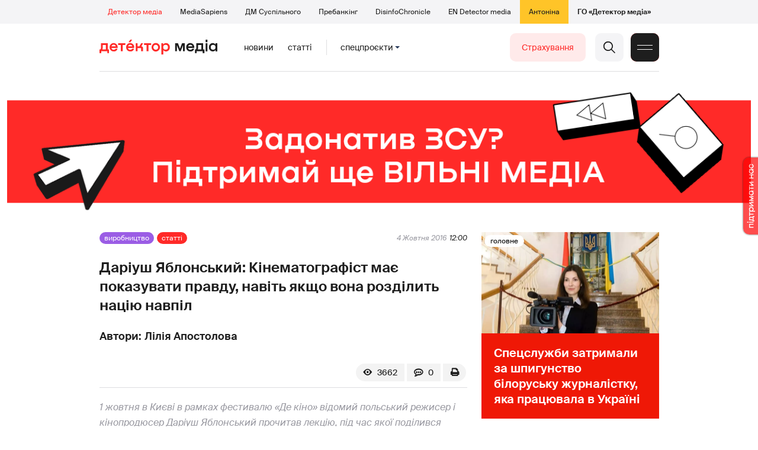

--- FILE ---
content_type: text/html; charset=utf-8
request_url: https://detector.media/production/article/119344/2016-10-04-dariush-yablonskyy-kinematografist-maie-pokazuvaty-pravdu-navit-yakshcho-vona-rozdilyt-natsiyu-navpil/
body_size: 23262
content:
<!DOCTYPE html>
<html lang="uk">
<head>
<meta http-equiv="Content-Type" content="text/html;charset=UTF-8" />

<base href="https://detector.media/">
<link type="image/x-icon" href="/content/2/image/favicon.ico" rel="shortcut icon" />

<link rel="canonical" href="https://detector.media/production/article/119344/2016-10-04-dariush-yablonskyy-kinematografist-maie-pokazuvaty-pravdu-navit-yakshcho-vona-rozdilyt-natsiyu-navpil/" />


<meta name="viewport" content="width=device-width, initial-scale=1, user-scalable=yes">
        
<title>Даріуш Яблонський: Кінематографіст має показувати правду, навіть якщо вона розділить націю навпіл - Детектор медіа.</title>
            
<meta name="description" content="1 жовтня в Києві в рамках фестивалю &laquo;Де кіно&raquo; відомий польський режисер і кінопродюсер Даріуш Яблонський прочитав лекцію, під час якої поділився власним досвідом створення кіно в копродукції з іншими країнами">
            
<meta name="keywords" content="копродукція,документальне кіно,Де кіно,Даріуш Яблонський,Детектор медіа,СМ,ДМ">
<meta name="news_keywords" content="копродукція,документальне кіно,Де кіно,Даріуш Яблонський,Детектор медіа,СМ,ДМ" />

            
<meta name="robots" content="max-image-preview:standard">
<meta name="image" content="https://detector.media/doc/images/news/archive/2016/119344/ArticleImage_119344.jpg?t=1475586821">
<link rel="image_src" href="https://detector.media/doc/images/news/archive/2016/119344/ArticleImage_119344.jpg?t=1475586821">

<meta name="Author" content="Лілія Апостолова" />
            
<meta property="fb:app_id" content="1996377033719321"/>

<meta property="og:locale" content="uk_UA" />
<meta property="og:title" content="Даріуш Яблонський: Кінематографіст має показувати правду, навіть якщо вона розділить націю навпіл"/>
<meta property="og:type" content="article"/>
<meta property="og:url" content="https://detector.media/production/article/119344/2016-10-04-dariush-yablonskyy-kinematografist-maie-pokazuvaty-pravdu-navit-yakshcho-vona-rozdilyt-natsiyu-navpil/"/>
<meta property="og:site_name" content="detector.media"/>
<meta property="og:description" content="1 жовтня в Києві в рамках фестивалю &laquo;Де кіно&raquo; відомий польський режисер і кінопродюсер Даріуш Яблонський прочитав лекцію, під час якої поділився власним досвідом створення кіно в копродукції з іншими країнами"/>
<meta property="og:updated_time" content="2016-10-04T16:13:41+03:00" />
<meta property="og:image:width" content="960"/>
<meta property="og:image:height" content="640"/>
<meta property="og:image" content="https://detector.media/doc/images/news/archive/2016/119344/ArticleImage_119344.jpg?t=1475586821" />
<meta property="og:image:alt" content="Даріуш Яблонський: Кінематографіст має показувати правду, навіть якщо вона розділить націю навпіл"/>
<link rel="apple-touch-icon" href="/content/2/image/apple-touch-icon.png">

<meta property="article:section" content="Статті" />
<meta property="article:published_time" content="2016-10-04T12:00:00+03:00" />
<meta property="article:author" content="Лілія Апостолова">
<meta property="article:tag" content="копродукція,документальне кіно,Де кіно,Даріуш Яблонський,Детектор медіа,СМ,ДМ" />
<meta property="article:modified_time" content="2016-10-04T16:13:41+03:00" />

<meta name="twitter:card" content="summary">
<meta name="twitter:creator" content="creator">
<meta name="twitter:site" content="@DetectorMedia">
<meta name="twitter:url" content="https://detector.media/production/article/119344/2016-10-04-dariush-yablonskyy-kinematografist-maie-pokazuvaty-pravdu-navit-yakshcho-vona-rozdilyt-natsiyu-navpil/" />
<meta name="twitter:description" content="1 жовтня в Києві в рамках фестивалю &laquo;Де кіно&raquo; відомий польський режисер і кінопродюсер Даріуш Яблонський прочитав лекцію, під час якої поділився власним досвідом створення кіно в копродукції з іншими країнами" />
<meta name="twitter:title" content="Даріуш Яблонський: Кінематографіст має показувати правду, навіть якщо вона розділить націю навпіл" />
<meta name="twitter:image" content="https://detector.media/doc/images/news/archive/2016/119344/ArticleImage_119344.jpg?t=1475586821" />
<meta name="twitter:image:src" content="https://detector.media/doc/images/news/archive/2016/119344/ArticleImage_119344.jpg?t=1475586821">




<script type="application/ld+json">
{
    "@context": "https://schema.org",
    "@type": "NewsArticle",
    "headline": "Даріуш Яблонський: Кінематографіст має показувати правду, навіть якщо вона розділить націю навпіл",
    "name": "Даріуш Яблонський: Кінематографіст має показувати правду, навіть якщо вона розділить націю навпіл",
    "url": "https://detector.media/production/article/119344/2016-10-04-dariush-yablonskyy-kinematografist-maie-pokazuvaty-pravdu-navit-yakshcho-vona-rozdilyt-natsiyu-navpil/",
    "datePublished": "2016-10-04T12:00:00+03:00",
    "dateModified": "2016-10-04T16:13:41+03:00",
    "description": "1 жовтня в Києві в рамках фестивалю &laquo;Де кіно&raquo; відомий польський режисер і кінопродюсер Даріуш Яблонський прочитав лекцію, під час якої поділився власним досвідом створення кіно в копродукції з іншими країнами",
    "mainEntityOfPage": {
        "@type":"WebPage",
        "@id":"https://detector.media/production/article/119344/2016-10-04-dariush-yablonskyy-kinematografist-maie-pokazuvaty-pravdu-navit-yakshcho-vona-rozdilyt-natsiyu-navpil/"
    },
    "author": {
    "@type": "Person",
    "name": "Лілія Апостолова"
    },
    "image": {
        "@type": "ImageObject",
        "url": "https://detector.media/doc/images/news/archive/2016/119344/ArticleImage_119344.jpg?t=1475586821",
        "width": 960,
        "height": 640
    },
    "publisher": {
        "@type": "Organization",
        "name": "Детектор медіа",
        "logo": {
            "@type": "ImageObject",
            "url": "https://detector.media/content/2/image/logo_sq.jpg",
            "width": 1400,
            "height": 1400
        }
    }
    
}
</script><link rel="stylesheet" property="stylesheet" type="text/css" href="/content/2/css/style.css?v=285" >
<link rel="stylesheet" property="stylesheet" type="text/css" href="/content/2/css/style.9x.css?v=100" />
<link rel="stylesheet" property="stylesheet" type="text/css" href="/content/2/css/style.7x.css?v=100" />
<link rel="stylesheet" property="stylesheet" type="text/css" href="/content/2/css/style.3x.css?v=101" />

<link rel="stylesheet" property="stylesheet" type="text/css" href="/modules/md_scrollpage/md.scrollpage.css?v=6" />
<link rel="stylesheet" property="stylesheet" type="text/css" href="/modules/archive/class.archive.css?v=6" />
<link rel="stylesheet" property="stylesheet" type="text/css" href="/modules/md_vote/md.vote.css?v=6" />
<link rel="stylesheet" property="stylesheet" type="text/css" media="all" href="/modules/md_photobank/md.photobank.css?v=6"/>
<link rel="stylesheet" property="stylesheet" type="text/css" media="all" href="/modules/md_filebase/md.filebase.css?v=6"/>

<script src="/modules/md_photobank/md.photobank.js"></script>
<script src="/scripts/scripts.js?v=14"></script>


<link rel="stylesheet" property="stylesheet" type="text/css" href="/content/2/css/brendering.css?v=7" /><link type="application/rss+xml" title="Даріуш Яблонський: Кінематографіст має показувати правду, навіть якщо вона розділить націю навпіл - Детектор медіа." href="https://detector.media/rss/" rel="alternate" />
<style>
.mdb_bs11 {
    display: block;
    position: fixed;
    right: -15px;
    top: 37%;
    padding: 0;
    margin: 0;
    width: auto;
    float: right;
    text-align: center;
    z-index: 2000;
}
.mdb_bs11 img,
.mdb_bs11 a{
    border: 0;
    display: block;
    margin: 0;
    padding: 0;
}
.mdb_bs11 img {
    box-shadow: 0px 0px 3px #000;
    text-decoration: none;
    border: 0;
    opacity: 0.7;
    padding: 0;
    margin: 0;
    border-radius: 10px 0px 0 10px;
    background: transparent;
    transition: all 0.1s ease 0s;
}
.mdb_bs11 img:hover,
.mdb_bs11 img:active{
    opacity: 1;
    transition: all 0.1s ease 0s;
}
</style></head><body id="body" class=" art_bmt_1"><div class="banner_brend"></div><div class="dm_brend"><div class="menu_4"><div class="sitemenu_title siteid_443 sitetype_S sitelimit_0 sitelevel_1 site_mset site_mset_443"><div class="sitemenu_link"><a href="/page/podsites/">Проєкти</a><div class="sitepodmenu_1"><div class="sitemenu_title siteid_444 sitetype_R sitelimit_0 sitelevel_0 site_mset site_mset_444"><div class="sitemenu_link"><a href="/">Детектор медіа</a></div></div><div class="sitemenu_title siteid_281 sitetype_R sitelimit_1 sitelevel_0 "><div class="sitemenu_link"><a href="https://ms.detector.media/">MediaSapiens</a></div></div><div class="sitemenu_title siteid_445 sitetype_R sitelimit_2 sitelevel_0 "><div class="sitemenu_link"><a href="https://stv.detector.media">ДМ Суспільного</a></div></div><div class="sitemenu_title siteid_484 sitetype_R sitelimit_3 sitelevel_0 "><div class="sitemenu_link"><a href="https://prebunkingwithgoogle.detector.media">Пребанкінг</a></div></div><div class="sitemenu_title siteid_473 sitetype_R sitelimit_4 sitelevel_0 "><div class="sitemenu_link"><a href="https://desinfo.detector.media/">DisinfoChronicle</a></div></div><div class="sitemenu_title siteid_478 sitetype_R sitelimit_5 sitelevel_0 "><div class="sitemenu_link"><a href="https://en.detector.media/">EN Detector media</a></div></div><div class="sitemenu_title siteid_483 sitetype_R sitelimit_6 sitelevel_0 "><div class="sitemenu_link"><a href="https://antonina.detector.media/">Антоніна</a></div></div><div class="sitemenu_title siteid_409 sitetype_R sitelimit_7 sitelevel_0 "><div class="sitemenu_link"><a href="https://go.detector.media">ГО «Детектор медіа»</a></div></div></div></div></div></div><div class="siteSubMenu" id="siteSubMenu"><div class="submenu_blk_2"><div class="siteHeadLogo"><a href="/"></a></div><div class="submenu_blk"><div class="submenu_title subid_452 subtype_E sublimit_0 sublevel_1 "><div class="submenu_link"><a href="https://detector.media/type/1/">Новини</a><div class="subpodmenu_1"></div></div></div><div class="submenu_title subid_453 subtype_E sublimit_1 sublevel_1 "><div class="submenu_link"><a href="https://detector.media/type/4/">Статті</a><div class="subpodmenu_1"></div></div></div><div class="submenu_title subid_454 subtype_E sublimit_2 sublevel_1 "><div class="submenu_link"><a href="/category/kritika/">Критика</a><div class="subpodmenu_1"></div></div></div><div class="submenu_title subid_455 subtype_E sublimit_3 sublevel_1 "><div class="submenu_link"><a href="/category/monitoring/">Моніторинг</a><div class="subpodmenu_1"></div></div></div><div class="submenu_title subid_456 subtype_E sublimit_4 sublevel_1 "><div class="submenu_link"><a href="/category/rinok/">Ринок</a><div class="subpodmenu_1"></div></div></div><div class="submenu_title subid_457 subtype_E sublimit_5 sublevel_1 "><div class="submenu_link"><a href="/category/podcasts/">Подкасти</a><div class="subpodmenu_1"></div></div></div><div class="submenu_title subid_458 subtype_E sublimit_6 sublevel_1 "><div class="submenu_link"><a href="/category/infospace/">Інфопростір</a><div class="subpodmenu_1"></div></div></div></div><div class="spcmenu_blkTitle">Cпецпроєкти<div class="spcmenuBtnOn" onclick="rplClass('body','top_search_hide','top_search_view');rplClass('body','menu_hide','menu_show');rplClass('body','spcm_show','spcm_hide');"></div><div class="spcmenuBtnOff" onclick="rplClass('body','spcm_hide','spcm_show');"></div></div><div class="clsBtnBlk"><div class="clsBtnOff" onclick="rplClass('body','top_search_hide','top_search_view');rplClass('body','spcm_hide','spcm_show');rplClass('body','menu_show','menu_hide');"></div><div class="clsBtnOn" onclick="rplClass('body','menu_hide','menu_show');"></div></div><div class="top_search_btn"><div class="top_search_h" onclick="rplClass('body','top_search_hide','top_search_view');"></div><div class="top_search_v" onclick="rplClass('body','spcm_hide','spcm_show');rplClass('body','menu_hide','menu_show');rplClass('body','top_search_view','top_search_hide');"></div></div><div class="btn_donate_r"><a href="https://docs.google.com/forms/d/e/1FAIpQLSeHNM6lsU8fnW0jD9Ns_BNToRx4dJbtwCwClXlWUs3FO7-OSQ/viewform" target="_blank">Страхування</a></div></div></div><div class="top_search" id="top_search"><div class="top_search_blk"><div class="submenu_blk_3"><form action="https://detector.media/search/" method="post"><div class="top_search_txt"><input type="text" name="search" value=" Пошук" onfocus="if(this.value==' Пошук')this.value='';" onblur="if(this.value=='')this.value=' Пошук';" aria-label="Search"></div><div class="top_search_btn"><input type="submit" value="f"></div></form><div class="top_search_sets"><a href="https://detector.media/search/" title="Розширений пошук">

        <svg width="20" height="20" viewBox="0 0 20 20" fill="none" xmlns="http://www.w3.org/2000/svg">
<path id="Vector" d="M0.702041 10.6982H9.64082C9.9551 11.992 11.1224 12.9553 12.5143 12.9553C13.9061 12.9553 15.0694 11.992 15.3878 10.6982H19.298C19.6857 10.6982 20 10.3839 20 9.99612C20 9.60836 19.6857 9.29816 19.298 9.29816H15.3878C15.0735 8.00428 13.9061 7.04102 12.5143 7.04102C11.1224 7.04102 9.95918 8.00428 9.64082 9.29816H0.702041C0.314286 9.29816 0 9.61244 0 9.99612C0.00408163 10.388 0.318367 10.6982 0.702041 10.6982ZM12.5143 8.4451C13.3714 8.4451 14.0694 9.14306 14.0694 10.0002C14.0694 10.8573 13.3714 11.5553 12.5143 11.5553C11.6571 11.5553 10.9551 10.8573 10.9551 10.0002C10.9551 9.14306 11.6531 8.4451 12.5143 8.4451Z"/>
<path id="Vector_2" d="M0.702041 17.4858H4.99184C5.30612 18.7796 6.47347 19.7429 7.86531 19.7429C9.25714 19.7429 10.4204 18.7796 10.7388 17.4858H19.298C19.6857 17.4858 20 17.1715 20 16.7878C20 16.4 19.6857 16.0858 19.298 16.0858H10.7388C10.4245 14.7919 9.25714 13.8286 7.86531 13.8286C6.47347 13.8286 5.3102 14.7919 4.99184 16.0858H0.702041C0.314286 16.0858 0 16.4 0 16.7878C0.00408163 17.1715 0.318367 17.4858 0.702041 17.4858ZM7.86531 15.2286C8.72245 15.2286 9.42041 15.9266 9.42041 16.7837C9.42041 17.6409 8.72245 18.3388 7.86531 18.3388C7.02041 18.3388 6.33061 17.6613 6.3102 16.8164C6.3102 16.8041 6.3102 16.7919 6.3102 16.7796C6.3102 16.7674 6.3102 16.7551 6.3102 16.7429C6.33061 15.9062 7.02041 15.2286 7.86531 15.2286Z"/>
<path id="Vector_3" d="M0.702041 3.91447H4.99184C5.30612 5.20834 6.47347 6.17161 7.86531 6.17161C9.25714 6.17161 10.4204 5.20834 10.7388 3.91447H19.298C19.6857 3.91447 20 3.60018 20 3.21243C20 2.82467 19.6857 2.51447 19.298 2.51447H10.7388C10.4245 1.22059 9.25714 0.257324 7.86531 0.257324C6.47347 0.257324 5.3102 1.22059 4.99184 2.51447H0.702041C0.314286 2.51447 0 2.82875 0 3.21243C0.00408163 3.60018 0.318367 3.91447 0.702041 3.91447ZM7.86531 1.65732C8.72245 1.65732 9.42041 2.35528 9.42041 3.21243C9.42041 4.06957 8.72245 4.76753 7.86531 4.76753C7.02041 4.76753 6.33061 4.08998 6.3102 3.24508C6.3102 3.23283 6.3102 3.22059 6.3102 3.20834C6.3102 3.1961 6.3102 3.18385 6.3102 3.17161C6.33061 2.33896 7.02041 1.65732 7.86531 1.65732Z"/>

</svg>

        </a></div></div></div></div><div class="spcmenu_blk"><div class="submenu_blk_3"><div class="spcmenu_listBlk"><div class="spcmenu_title spcmenu_limit_1  "><a href="/tag/39162/">Моніторинг ютубу</a></div><div class="spcmenu_title spcmenu_limit_2  "><a href="/tag/31666/">Аналіз соціальних мереж</a></div><div class="spcmenu_title spcmenu_limit_3  "><a href="/tag/1717/">моніторинг інформполітики</a></div><div class="spcmenu_title spcmenu_limit_4  "><a href="/tag/4815/">Детектор телерейтингів</a></div><div class="spcmenu_title spcmenu_limit_5 spcmenu_end "><a href="/tag/2348/">дослідження ДМ</a></div></div></div><div class="submenu_blk_3"><div class="spcmenu2_listBlk"><div class="spcmenu2_title spcmenu2_limit_1  "><a href="/tag/39052/">Війна сенсів</a></div><div class="spcmenu2_title spcmenu2_limit_2  "><a href="/tag/432/">саморегулювання ЗМІ</a></div><div class="spcmenu2_title spcmenu2_limit_3  "><a href="/tag/30796/">Партнерські проєкти</a></div><div class="spcmenu2_title spcmenu2_limit_4  "><a href="/tag/38303/">Історії релокованих медіа</a></div><div class="spcmenu2_title spcmenu2_limit_5  "><a href="/tag/30694/">Медіатренди від професіоналів</a></div><div class="spcmenu2_title spcmenu2_limit_6  "><a href="/tag/29364/">Ньюспалм</a></div><div class="spcmenu2_title spcmenu2_limit_7  "><a href="/tag/30052/">Медіачек</a></div><div class="spcmenu2_title spcmenu2_limit_8  "><a href="/tag/2322/">Детектор маніпуляцій</a></div><div class="spcmenu2_title spcmenu2_limit_9  "><a href="/tag/29365/">Спойлер</a></div><div class="spcmenu2_title spcmenu2_limit_10  "><a href="/tag/1923/">моніторинг розслідувань</a></div><div class="spcmenu2_title spcmenu2_limit_11  "><a href="/tag/36052/">Щоденник Docudays UA</a></div><div class="spcmenu2_title spcmenu2_limit_12  "><a href="/tag/30650/">Правда і вимисел про коронавірус</a></div><div class="spcmenu2_title spcmenu2_limit_13  "><a href="/tag/32908/">Післявоєнна реконструкція</a></div><div class="spcmenu2_title spcmenu2_limit_14  "><a href="/tag/32380/">Журналісти, які стали військовими</a></div><div class="spcmenu2_title spcmenu2_limit_15  "><a href="/tag/32382/">Історія ГО Детектор медіа</a></div><div class="spcmenu2_title spcmenu2_limit_16  "><a href="/tag/30558/">Медіакритика з Ярославом Зубченком</a></div><div class="spcmenu2_title spcmenu2_limit_17  "><a href="/tag/31890/">Дошка ганьби</a></div><div class="spcmenu2_title spcmenu2_limit_18  "><a href="/tag/30660/">Коронавірус: моніторинг медіа</a></div><div class="spcmenu2_title spcmenu2_limit_19  "><a href="/tag/31699/">Антипремія ДМ</a></div><div class="spcmenu2_title spcmenu2_limit_20 spcmenu2_end "><a href="/tag/30699/">Журналістика незалежної України. Із перших уст</a></div><div class="global_blklink"><a href="/module/specprojects/">всі спецроєкти</a></div></div></div></div><div class="siteTopMenu" id="siteTopMenu"><div class="topmenu_blk"></div></div><div class="up_menu_blk"><div class="btn_donate_r"><a href="https://donate.detector.media" target="_blank">Пiдтримати нас</a></div><div class="btn_donate_r"><a href="https://docs.google.com/forms/d/e/1FAIpQLSeHNM6lsU8fnW0jD9Ns_BNToRx4dJbtwCwClXlWUs3FO7-OSQ/viewform" target="_blank">Страхування журналістів</a></div><div class="lining"><div class="up_menu_3 up_menu"><div class="up_menu_ttl">Проєкти ГО «Детектор медіа»</div><div class="sitemenu_title siteid_443 sitetype_S sitelimit_0 sitelevel_1 site_mset site_mset_443"><div class="sitemenu_link"><a href="/page/podsites/">Проєкти</a><div class="sitepodmenu_1"><div class="sitemenu_title siteid_444 sitetype_R sitelimit_0 sitelevel_0 site_mset site_mset_444"><div class="sitemenu_link"><a href="/">Детектор медіа</a></div></div><div class="sitemenu_title siteid_281 sitetype_R sitelimit_1 sitelevel_0 "><div class="sitemenu_link"><a href="https://ms.detector.media/">MediaSapiens</a></div></div><div class="sitemenu_title siteid_445 sitetype_R sitelimit_2 sitelevel_0 "><div class="sitemenu_link"><a href="https://stv.detector.media">ДМ Суспільного</a></div></div><div class="sitemenu_title siteid_446 sitetype_R sitelimit_3 sitelevel_0 "><div class="sitemenu_link"><a href="https://zz.detector.media">ЗМІ для змін</a></div></div><div class="sitemenu_title siteid_484 sitetype_R sitelimit_4 sitelevel_0 "><div class="sitemenu_link"><a href="https://prebunkingwithgoogle.detector.media">Пребанкінг</a></div></div><div class="sitemenu_title siteid_350 sitetype_E sitelimit_5 sitelevel_0 "><div class="sitemenu_link"><a href="http://mediadriver.online">Медіадрайвер</a></div></div><div class="sitemenu_title siteid_295 sitetype_S sitelimit_6 sitelevel_0 "><div class="sitemenu_link"><a href="/page/newsboard/">NewsBoard</a></div></div><div class="sitemenu_title siteid_473 sitetype_R sitelimit_7 sitelevel_0 "><div class="sitemenu_link"><a href="https://desinfo.detector.media/">DisinfoChronicle</a></div></div><div class="sitemenu_title siteid_279 sitetype_R sitelimit_8 sitelevel_0 "><div class="sitemenu_link"><a href="https://video.detector.media">Відеотека</a></div></div><div class="sitemenu_title siteid_297 sitetype_E sitelimit_9 sitelevel_0 "><div class="sitemenu_link"><a href="https://vybory.detector.media">Вибори та ЗМІ</a></div></div><div class="sitemenu_title siteid_478 sitetype_R sitelimit_10 sitelevel_0 "><div class="sitemenu_link"><a href="https://en.detector.media/">EN Detector media</a></div></div><div class="sitemenu_title siteid_483 sitetype_R sitelimit_11 sitelevel_0 "><div class="sitemenu_link"><a href="https://antonina.detector.media/">Антоніна</a></div></div><div class="sitemenu_title siteid_409 sitetype_R sitelimit_12 sitelevel_0 "><div class="sitemenu_link"><a href="https://go.detector.media">ГО «Детектор медіа»</a></div></div><div class="sitemenu_title siteid_485 sitetype_R sitelimit_13 sitelevel_0 "><div class="sitemenu_link"><a href="/tag/29364/">Ньюспалм</a></div></div><div class="sitemenu_title siteid_486 sitetype_R sitelimit_14 sitelevel_0 "><div class="sitemenu_link"><a href="/category/mediumy/">Медіуми</a></div></div></div></div></div></div><div class="up_menu_2 up_menu"><div class="submenu_title subid_447 subtype_S sublimit_0 sublevel_1 sub_mset sub_mset_447"><div class="submenu_link"><a href="/page/menutypes/">Типи матеріалів</a><div class="subpodmenu_1"><div class="submenu_title subid_305 subtype_R sublimit_0 sublevel_0 "><div class="submenu_link"><a href="/type/1/">Новини</a></div></div><div class="submenu_title subid_306 subtype_R sublimit_1 sublevel_0 sub_mset sub_mset_306"><div class="submenu_link"><a href="/type/4/">Статті</a></div></div><div class="submenu_title subid_307 subtype_R sublimit_2 sublevel_0 "><div class="submenu_link"><a href="/type/5/">Інтерв'ю</a></div></div><div class="submenu_title subid_309 subtype_R sublimit_3 sublevel_0 "><div class="submenu_link"><a href="/type/7/">Опитування</a></div></div><div class="submenu_title subid_308 subtype_R sublimit_4 sublevel_0 "><div class="submenu_link"><a href="/type/2/">Анонси</a></div></div><div class="submenu_title subid_317 subtype_R sublimit_5 sublevel_0 "><div class="submenu_link"><a href="/type/11/">Мультимедіа</a></div></div><div class="submenu_title subid_465 subtype_R sublimit_6 sublevel_0 "><div class="submenu_link"><a href="/type/16/">Блоги</a></div></div><div class="submenu_title subid_323 subtype_R sublimit_7 sublevel_0 "><div class="submenu_link"><a href="/type/12/">Column</a></div></div><div class="submenu_title subid_468 subtype_R sublimit_8 sublevel_0 "><div class="submenu_link"><a href="/type/13/">Документи</a></div></div><div class="submenu_title subid_71 subtype_R sublimit_9 sublevel_0 "><div class="submenu_link"><a href="/type/14/">Дайджест</a></div></div></div></div></div><div class="submenu_title subid_448 subtype_A sublimit_1 sublevel_1 sub_mset sub_mset_448"><div class="submenu_link"><a href="/category/rubryky/">Рубрики</a><div class="subpodmenu_1"><div class="submenu_title subid_9 subtype_A sublimit_0 sublevel_0 "><div class="submenu_link"><a href="/category/kritika/">Критика</a></div></div><div class="submenu_title subid_8 subtype_A sublimit_1 sublevel_0 "><div class="submenu_link"><a href="/category/monitoring/">Моніторинг</a></div></div><div class="submenu_title subid_300 subtype_A sublimit_2 sublevel_0 "><div class="submenu_link"><a href="/category/rinok/">Ринок</a></div></div><div class="submenu_title subid_320 subtype_A sublimit_3 sublevel_0 "><div class="submenu_link"><a href="/category/infospace/">Інфопростір</a></div></div><div class="submenu_title subid_319 subtype_A sublimit_4 sublevel_0 "><div class="submenu_link"><a href="/category/community/">Медіаспільнота</a></div></div><div class="submenu_title subid_318 subtype_A sublimit_5 sublevel_0 sub_mset sub_mset_318"><div class="submenu_link"><a href="/category/production/">Виробництво</a></div></div><div class="submenu_title subid_479 subtype_A sublimit_6 sublevel_0 "><div class="submenu_link"><a href="/category/podcasts/">Подкасти</a></div></div><div class="submenu_title subid_405 subtype_A sublimit_7 sublevel_0 "><div class="submenu_link"><a href="/category/khronika-dezinformatsii/">Хроніка російської пропаганди</a></div></div><div class="submenu_title subid_488 subtype_A sublimit_8 sublevel_0 "><div class="submenu_link"><a href="/category/tendery/">Тендери</a></div></div><div class="submenu_title subid_489 subtype_A sublimit_9 sublevel_0 "><div class="submenu_link"><a href="/category/mozhlyvosti-dlya-media/">Можливості для медіа</a></div></div><div class="submenu_title subid_321 subtype_A sublimit_10 sublevel_0 "><div class="submenu_link"><a href="/category/medialife/">Антоніна</a></div></div><div class="submenu_title subid_464 subtype_R sublimit_11 sublevel_0 "><div class="submenu_link"><a href="/tag/2348/">Дослідження ДМ</a></div></div><div class="submenu_title subid_476 subtype_A sublimit_12 sublevel_0 "><div class="submenu_link"><a href="/category/lysty-do-spilnoty-dm/">Листи до читачів ДМ</a></div></div><div class="submenu_title subid_490 subtype_R sublimit_13 sublevel_0 "><div class="submenu_link"><a href="/tag/39388/">Центр досліджень</a></div></div></div></div></div><div class="submenu_title subid_449 subtype_A sublimit_2 sublevel_1 "><div class="submenu_link"><a href="/category/menumore/">Більше</a><div class="subpodmenu_1"><div class="submenu_title subid_442 subtype_A sublimit_0 sublevel_0 "><div class="submenu_link"><a href="/category/jobs/">Вакансіі</a></div></div><div class="submenu_title subid_311 subtype_R sublimit_1 sublevel_0 "><div class="submenu_link"><a href="/authors/all/">Автори</a></div></div><div class="submenu_title subid_189 subtype_R sublimit_2 sublevel_0 "><div class="submenu_link"><a href="/tag/all/">Теги</a></div></div><div class="submenu_title subid_75 subtype_R sublimit_3 sublevel_0 "><div class="submenu_link"><a href="/archive/">Архiв</a></div></div><div class="submenu_title subid_137 subtype_E sublimit_4 sublevel_0 "><div class="submenu_link"><a href="https://chat.detector.media">Чат</a></div></div></div></div></div><div class="submenu_title subid_450 subtype_S sublimit_3 sublevel_1 "><div class="submenu_link"><a href="/page/menuabout/">Про нас</a><div class="subpodmenu_1"><div class="submenu_title subid_466 subtype_R sublimit_0 sublevel_0 "><div class="submenu_link"><a href="/page/podsites/">Дочірні проєкти</a></div></div><div class="submenu_title subid_346 subtype_R sublimit_1 sublevel_0 "><div class="submenu_link"><a href="https://go.detector.media/books/">Книги ДМ</a></div></div><div class="submenu_title subid_192 subtype_S sublimit_2 sublevel_0 "><div class="submenu_link"><a href="/page/advertprice/">Реклама</a></div></div><div class="submenu_title subid_73 subtype_S sublimit_3 sublevel_0 "><div class="submenu_link"><a href="/page/contacts/">Контакти</a></div></div><div class="submenu_title subid_469 subtype_E sublimit_4 sublevel_0 "><div class="submenu_link"><a href="https://donate.detector.media">Підтримати нас</a></div></div><div class="submenu_title subid_472 subtype_E sublimit_5 sublevel_0 "><div class="submenu_link"><a href="https://spilnota.detector.media">Спільнота ДМ</a></div></div></div></div></div><div class="submenu_title subid_451 subtype_S sublimit_4 sublevel_1 "><div class="submenu_link"><a href="/page/menuhelp/">Допомога</a><div class="subpodmenu_1"><div class="submenu_title subid_467 subtype_R sublimit_0 sublevel_0 "><div class="submenu_link"><a href="/module/feedback/">Написати нам</a></div></div></div></div></div></div><div class="up_menu_5 up_menu"><div class="up_menu_ttl">Спецпроєкти</div><div class="spcmenu_title spcmenu_limit_1  "><a href="/tag/39162/">Моніторинг ютубу</a></div><div class="spcmenu_title spcmenu_limit_2  "><a href="/tag/31666/">Аналіз соціальних мереж</a></div><div class="spcmenu_title spcmenu_limit_3  "><a href="/tag/1717/">моніторинг інформполітики</a></div><div class="spcmenu_title spcmenu_limit_4  "><a href="/tag/4815/">Детектор телерейтингів</a></div><div class="spcmenu_title spcmenu_limit_5 spcmenu_end "><a href="/tag/2348/">дослідження ДМ</a></div><div class="up_menu_link"><div class="global_blklink"><a href="/module/specprojects/">всі спецроєкти</a></div></div></div><div class="submenu_blk_3"><div class="infoSite"><div class="msb_form mch_black"><form action="https://media.us10.list-manage.com/subscribe?u=79b2b113adbd9409ad12bc8c2&id=21c0ea3a8e" method="post" name="mc-embedded-subscribe-form" class="mc-embedded-subscribe-form validate" target="_blank" novalidate="">
            <div class="mc_embed_signup_scroll">
            <div class="mch_txt"><input type="email" value="" name="EMAIL" class="mailchimp-text email" placeholder="Введіть ваш email" required=""></div>
            <div class="main_chimp msb_btn"><input class="mailchimp-button" type="submit" value="Підписатися" name="subscribe"></div>
            </div>
        </form></div><div class="sc_links"><a href="/rss/" class="rss_ico_dm ico_sc_btn">e</a><a href="https://t.me/detector_media" class="tm_ico_dm ico_sc_btn">y</a><a href="https://www.facebook.com/DetectorMedia/" class="fb_ico_dm ico_sc_btn">a</a><a href="https://twitter.com/DetectorMedia" class="tw_ico_dm ico_sc_btn">p</a><a href="https://www.instagram.com/detectormedia/" class="in_ico_dm ico_sc_btn">A</a></div></div></div></div></div><div class="content"><div class="content_in"><!--container--><div class="container"><div class="md_banner_zone mdb_t4 mdb_bs19 mdb_zs5"><style>
.mdb_bs19 .md_banner_link .md_banner_img {
    width: 1256px;
}
</style><a class="md_banner_link" href="/bclick.php?/19/" ><img class="md_banner_img" src="/php_uploads/modules/md_banner/2/19.png?t=1738263583" alt="" /></a></div><script src="/scripts/correction.js"></script><div class="art_tree show_3x"><div class="artCatBlk"><div class="catHome"><a href="/"></a></div><div class="catName">/</div><div class="catName"><a href="https://detector.media/category/production/">Виробництво</a></div><div class="catName">/</div><div class="catName"><a href="https://detector.media/type/4/">Статті</a></div></div></div><div class="specpblk long_set_0 "><div class="specimg"><img src="/doc/images/news/archive/2016/119344/i75_ArticleImage_119344.jpg" alt="Даріуш Яблонський: Кінематографіст має показувати правду, навіть якщо вона розділить націю навпіл"/></div><div class="specinfo"><div class="art_sets_blk"><div class="art_set_cat"><a href="https://detector.media/category/production/">Виробництво</a></div><div class="art_set_type"><a href="https://detector.media/type/4/">Статті</a></div></div><div class="artTitleBlk"><h1>Даріуш Яблонський: Кінематографіст має показувати правду, навіть якщо вона розділить націю навпіл</h1></div><div class="artDateBlk"><div class="artDate">4 Жовтня 2016</div></div><div class="art_cnt_blks"><div class="artPrintBLK"><a href="https://detector.media/print/119344/" target="_blank" rel="nofollow" alt="print"></a></div><div class="art_cnt_blk"><div onclick="scroll_to_show('artCommentBLK');"><div class="art_cnt_com">0</div></div></div><div class="artCountsBLK"><div class="artCounts">3662</div></div></div></div></div><div class="lining"><div class="article_page art_mtype_1 art_type_4 art_long_0  art_cat_318 art_cat_448 art_cat_2 art_cat_1   arttag_516 arttag_108 arttag_1055 arttag_1916" id="elem"><div class="right_dblLine"><div class="centerLine"><div class="artBlock" id="artBlock"><div class="art_sets_blk"><div class="art_set_cat"><a href="https://detector.media/category/production/">Виробництво</a></div><div class="art_set_type"><a href="https://detector.media/type/4/">Статті</a></div><div class="artDateBlk"><div class="artDate">4 Жовтня 2016</div><div class="artTime">12:00</div></div></div><div class="artTitleBlk"><h1>Даріуш Яблонський: Кінематографіст має показувати правду, навіть якщо вона розділить націю навпіл</h1></div><div class="artAuthors"><div class="artAuthor artAlimit_1 artEnd"><div class="artAuthorImg"><a href="https://detector.media/authors/461/"><img src="https://detector.media/php_uploads/images/authors/Zinchenko-1 copy.png" alt="Лілія Апостолова" /></a></div><div class="artInfoBlk"><div class="artAuthorBlk"><div class="artAuthorInfo"><a href="https://detector.media/authors/461/">Лілія Апостолова</a></div></div></div></div></div><div class="art_cnt_blks"><div class="artPrintBLK"><a href="https://detector.media/print/119344/" target="_blank" rel="nofollow" alt="print"></a></div><div class="art_cnt_blk"><div onclick="scroll_to_show('artCommentBLK');"><div class="art_cnt_com">0</div></div></div><div class="artCountsBLK"><div class="artCounts">3662</div></div></div><div class="artContentBlk" id="artelem">
<script>
artelem.onclick = function(event) {
    if(event.target != "[object HTMLImageElement]"){

    //} else if(event.target.id == "art_full_alls"){
    } else if(event.target.id && event.target.id != "art_full_ind"){
        //alert ("ай-яай-яай");
    } else if(event.target=="[object HTMLImageElement]"){

        if(event.target.id != "art_full_ind"){
            document.getElementById("art_full_alls").src = event.target.src;
        } else {
            document.getElementById("art_full_alls").src = "/doc/images/news/archive/2016/119344/ArticleImage_119344.jpg";
        }
        show("artImgBlkFull");
    }
}
</script><div class="artSocSticky"><div class="artSocBLK"><a class="soc_fb" rel="nofollow" target="_blank" href="https://www.facebook.com/sharer.php?u=https%3A%2F%2Fdetector.media%2Fproduction%2Farticle%2F119344%2F2016-10-04-dariush-yablonskyy-kinematografist-maie-pokazuvaty-pravdu-navit-yakshcho-vona-rozdilyt-natsiyu-navpil%2F" title="Facebook"><img src="https://detector.media/modules/social/socialmg/top/facebook.png" alt="" /></a><a class="soc_tw" rel="nofollow" target="_blank" href="https://twitter.com/intent/tweet?url=https%3A%2F%2Fdetector.media%2Fproduction%2Farticle%2F119344%2F2016-10-04-dariush-yablonskyy-kinematografist-maie-pokazuvaty-pravdu-navit-yakshcho-vona-rozdilyt-natsiyu-navpil%2F&text=%D0%94%D0%B0%D1%80%D1%96%D1%83%D1%88%20%D0%AF%D0%B1%D0%BB%D0%BE%D0%BD%D1%81%D1%8C%D0%BA%D0%B8%D0%B9%3A%20%D0%9A%D1%96%D0%BD%D0%B5%D0%BC%D0%B0%D1%82%D0%BE%D0%B3%D1%80%D0%B0%D1%84%D1%96%D1%81%D1%82%20%D0%BC%D0%B0%D1%94%20%D0%BF%D0%BE%D0%BA%D0%B0%D0%B7%D1%83%D0%B2%D0%B0%D1%82%D0%B8%20%D0%BF%D1%80%D0%B0%D0%B2%D0%B4%D1%83%2C%20%D0%BD%D0%B0%D0%B2%D1%96%D1%82%D1%8C%20%D1%8F%D0%BA%D1%89%D0%BE%20%D0%B2%D0%BE%D0%BD%D0%B0" title="Twitter"><img src="https://detector.media/modules/social/socialmg/top/twitter.png" alt="" /></a><div class="soc_link" onclick="navigator.clipboard.writeText('https://detector.media/production/article/119344/2016-10-04-dariush-yablonskyy-kinematografist-maie-pokazuvaty-pravdu-navit-yakshcho-vona-rozdilyt-natsiyu-navpil/');" title="Copy link"></div></div></div><div class="artLeadBlk">1 жовтня в Києві в рамках фестивалю &laquo;Де кіно&raquo; відомий польський режисер і кінопродюсер Даріуш Яблонський прочитав лекцію, під час якої поділився власним досвідом створення кіно в копродукції з іншими країнами</div><div class="artSocBLK" id="artSocBLK"><a class="soc_fb" rel="nofollow" target="_blank" href="https://www.facebook.com/sharer.php?u=https%3A%2F%2Fdetector.media%2Fproduction%2Farticle%2F119344%2F2016-10-04-dariush-yablonskyy-kinematografist-maie-pokazuvaty-pravdu-navit-yakshcho-vona-rozdilyt-natsiyu-navpil%2F" title="Facebook"><img src="https://detector.media/modules/social/socialmg/top/facebook.png" alt="" /></a><a class="soc_tw" rel="nofollow" target="_blank" href="https://twitter.com/intent/tweet?url=https%3A%2F%2Fdetector.media%2Fproduction%2Farticle%2F119344%2F2016-10-04-dariush-yablonskyy-kinematografist-maie-pokazuvaty-pravdu-navit-yakshcho-vona-rozdilyt-natsiyu-navpil%2F&text=%D0%94%D0%B0%D1%80%D1%96%D1%83%D1%88%20%D0%AF%D0%B1%D0%BB%D0%BE%D0%BD%D1%81%D1%8C%D0%BA%D0%B8%D0%B9%3A%20%D0%9A%D1%96%D0%BD%D0%B5%D0%BC%D0%B0%D1%82%D0%BE%D0%B3%D1%80%D0%B0%D1%84%D1%96%D1%81%D1%82%20%D0%BC%D0%B0%D1%94%20%D0%BF%D0%BE%D0%BA%D0%B0%D0%B7%D1%83%D0%B2%D0%B0%D1%82%D0%B8%20%D0%BF%D1%80%D0%B0%D0%B2%D0%B4%D1%83%2C%20%D0%BD%D0%B0%D0%B2%D1%96%D1%82%D1%8C%20%D1%8F%D0%BA%D1%89%D0%BE%20%D0%B2%D0%BE%D0%BD%D0%B0" title="Twitter"><img src="https://detector.media/modules/social/socialmg/top/twitter.png" alt="" /></a><div class="soc_link" onclick="navigator.clipboard.writeText('https://detector.media/production/article/119344/2016-10-04-dariush-yablonskyy-kinematografist-maie-pokazuvaty-pravdu-navit-yakshcho-vona-rozdilyt-natsiyu-navpil/');" title="Copy link"></div></div><div class="artSocLine"><div class="artImgBlkFull" id="artImgBlkFull" onclick="hide('artImgBlkFull');"><img src="/doc/images/news/archive/2016/119344/ArticleImage_119344.jpg" alt="Даріуш Яблонський: Кінематографіст має показувати правду, навіть якщо вона розділить націю навпіл" id="art_full_alls"/></div><div class="artImgBlk"><img src="/doc/images/news/archive/2016/119344/i75_ArticleImage_119344.jpg" title="Даріуш Яблонський: Кінематографіст має показувати правду, навіть якщо вона розділить націю навпіл" alt="Даріуш Яблонський: Кінематографіст має показувати правду, навіть якщо вона розділить націю навпіл" id="art_full_ind"/></div></div><p>Починаючи монолог, він вибачився за те, що веде розповідь англійською мовою, та одразу пожартував:<em> «Якщо ви мене не розумієте – шлях у копродукцію вам уже закритий. Учіть англійську!»</em></p>
<p>Насамперед режисер зазначив, що копродукція – це не тренд, а те, на що кінематографістів штовхає нестача грошей. Хоча, звісно, вона потрібна й для того, аби фільм вийшов за межі країни, був показаний не лише вдома, що надзвичайно важливо для будь-якого режисера.</p>
<p>Продюсер не лише порадив кінематографістам-початківцям із чого починати пошуки іноземних партнерів, як знаходити з ними спільну мову та які нюанси такої співпраці враховувати в першу чергу, а й розповів про роль і переваги копродукції документального кіно та про те, чому важливо залишатися чесним із собою та своїм глядачем, навіть якщо тебе за це можуть зненавидіти.</p>
<p>«Детектор медіа» публікує основні тези з виступу пана Яблонського.</p>
<p style="text-align: center;"><strong>«Починайте кар’єру з документального кіно»</strong></p>
<p>Коли я створював власну кінокомпанію Apple Film, то починав саме з документалістики. І на це є декілька вагомих причин.</p>
<p>По-перше, вам не потрібно багато грошей, аби зняти документальний фільм, ви можете мати 5 тис. євро, 100 євро або ж узагалі не мати коштів. Важливою тут є тема – про що ви знімаєте. І в наших державах, таких як Польща та Україна, є багато унікальних тем, про котрі ніхто в західних країнах не знає, безліч історій, які треба розповісти. Документальні фільми – дуже вдала форма для початку кар’єри, бо вам потрібна лише камера та цікава ідея. У такому випадку навіть не потрібен фаховий режисер.</p>
<p>Це трохи гірко визнавати, але якщо ви живете в такі часи, котрі сьогодні переживає Україна, то можете знайти дуже багато історій, яких не почути в таких державах, як, наприклад, Франція. Бо у вас відбуваються більш драматичні речі, ніж деінде. Якщо ваша країна перебуває в періоді трансформації, то є багато речей, які заслуговують на документальне висвітлення. Отже, умикайте камеру й знімайте своє кіно.</p>
<p>По-друге, документальні фільми простіше перевезти через кордон, ніж ігрові.</p>
<p>По-третє, я впевнений, що документальні фільми допомагають розбудовувати демократичне суспільство – боротися з корупцією, кримінальною ситуацією тощо. Ви маєте змогу допомогти своїй країні розвиватися.</p>
<p>Мені пощастило, бо на початку кар’єри в мене був матеріал, який я показав у своєму першому копродукційному фільмі «Фотограф» (Польща, Франція, Німеччина). Я знайшов слайди з польського гетто – кольорові картинки, що були зняті нацистами. І зробив на основі цього матеріалу документальний фільм. Стрічка тоді стала однією з найбільш успішних документальних робіт у світі.</p>
<p style="text-align: center;"><strong>«Завжди зустрічайтеся з потенційними партнерами особисто, ніяких мейлів»</strong></p>
<p>Неправильно шукати іноземні продюсерські компанії для співпраці за допомогою Google. Не варто писати комусь на електронну пошту. Я дуже консервативний – лише приватні зустрічі з людьми.</p>
<p>Мені здається, що почати можна з Одеси – там проходить потужний український кінофестиваль, можна дістати необхідні контакти. Якщо ви будете зустрічатися з людьми, зробіть певний візуальний контент, покажіть, як ви бачите свій майбутній проект, яким він має бути, передайте його атмосферу.</p>
<p>Якщо у вас є хороші ідеї, можете нести їх будь-яким дистриб’юторам – французьким, німецьким тощо, у результаті можете отримати 10-20 тис. євро, і ці фільми будуть показані в різних країнах, а ви забезпечите собі репутацію.</p>
<p style="text-align: center;"><img src="/doc/images/news/archive/2016/119344/1.jpg" alt="" width="585" height="390" /></p>
<p>Але потрібно налагоджувати зв’язки. Їдьте на фестивалі – в Берлін, Канни, Київ, Одесу, Карлові Вари. Знайомтеся з такими ж продюсерами, як ви, але за кордоном. Маєте їздити по кіномаркетах і шукати партнерів, навіть якщо сценарію ще не існує, а є лише ідея. Знайти правильного партнера – уже достатня причина для того, аби створити правильний сценарій разом. Ви маєте бути зацікавленими, маєте бути пристрасними.</p>
<p>Що стосується мене, то я можу зустрітися з будь-ким із вас, я дуже відкритий до нових ідей, мені приємно знайомитися з новими людьми. Але якщо ми говоримо про матеріал, який ви хочете мені запропонувати, він має бути таким, який би збив мене з ніг.</p>
<p>Хоча є ж не лише я. У Польщі багато грошей на копродукцію, багато нових молодих продюсерів. Приїздіть у жовтні на Варшавський кінофестиваль, просіть продюсерів про персональну зустріч.</p>
<p>Але не забувайте готуватися. Найперше, що у вас має бути – це базові знання англійської мови. Я не жартую, це дуже серйозно, бо копродукція – надто складний процес, ви маєте довіряти партнерові. А як можна довіряти комусь, з ким ви не можете напряму комунікувати? Інколи навіть кричати доведеться. Ви маєте спілкуватися однією мовою.</p>
<p style="text-align: center;"><strong>«Будьте гнучкими й умійте пристосовуватися»</strong></p>
<p>Ще одна важлива річ для копродукції – гнучкість. Будьте дуже відкритими до креативних рішень. Ви маєте усвідомити, що якщо хочете зняти в Україні український фільм із українськими режисерами, операторами, акторами, та ще й постпродакшн зробити за допомогою українських спеціалістів, то мова про копродукцію йти не може. Це так не працює. Тут треба проявити креативність і піти на певні жертви – акторський склад має бути змішаний, може бути залучений з-за кордону оператор або інші члени знімальної групи. Але при цьому така співпраця має піти на користь фільму, це все одно повинен бути суто український фільм. Розумієте, наскільки це все складно?Місцевий дух не може бути зруйновано, від участі інших держав мають бути тільки плюси.</p>
<p>20 років тому зі мною сталася ситуація, яку можна назвати уроком. Чеський режисер Владімір Міхалик сказав мені, що хоче зробити першу оригінальну копродукцію Чехії, Польщі та Словаччини. Це був фільм «Секал має померти» – про Другу світову війну в чеському селі. Режисер заявив, що хоче, аби польські актори грали всі головні ролі в цьому проекті. Уявіть, чеський режисер захотів знімати в Чехії чеську історію, але з польськими акторами. Він пояснив це тим, що вважає їх дуже талановитими. І це був для мене фантастичний урок гнучкості, він дав мені зрозуміти, що немає різниці, актор якої національності виконує роль (так само українців можуть грати не лише українські артисти), бо хороший актор – це хороший актор. І крапка. Мова – це не проблема, героїв можна дублювати, змінювати голос, є багато шляхів вирішення ситуації.</p>
<p>І це була перша східноєвропейська копродукція й ще один великий урок для мене. І дистрибуція була в трьох державах, і в трьох державах стрічка мала великий успіх. Поляки вважають цей фільм польським, у кого не запитайте – усі його знають.</p>
<p>Будьте відкритими та гнучкими, інакше нічого не вийде.</p>
<p style="text-align: center;"><strong>«Думайте не лише про творчість, але й про фінансову складову»</strong></p>
<p>Не забувайте, що копродукція може бути дуже ризикованою. У вас має бути правильний партнер, якому ви зможете довіряти, бо під час знімального процесу трапляється багато небезпечних ситуацій – наприклад, актор може зламати ногу, захворіти на застуду чи грип. Зйомки затягнуться, гроші втрачатимуться. Нещодавно я почув про режисера, який отримав травму в метро, у результаті проект провалився, став банкрутом. Треба мати партнерів, які допоможуть тобі в екстремальній ситуації.</p>
<p>Інколи ця робота перетворюється на нічний кошмар. Якось мій друг започаткував східноєвропейський проект, який здавався просто фантастичним, але моя інтуїція сказала, що з ним щось не так, бюджет був замалий, і я не став брати в ньому участь. На жаль, я був правий: грошей вистачило лише на 35% знімального процесу, проект став банкрутом. І лише через шість років його було відновлено. І тоді я долучився. Ми виплатили всі борги, продовжили зйомки, з тим же акторським складом, тією ж командою.</p>
<p>Мені зараз трохи смішно дивитися фільм «Яношик. Правдива історія» (Польща, Чехія, Угорщина, Словаччина), бо головному герою стрічки був 21 рік, коли зйомки розпочиналися, а коли їх відновили – уже 27. Але ви не помітите різниці – настільки охайно ми все зробили.</p>
<p>Будьте обережні, бо кіно – це не лише задоволення, але й велика відповідальність. Завжди думайте про фінансовий бік справи.</p>
<p style="text-align: center;"><strong>«Показуйте правду, навіть якщо доведеться мати проблеми»</strong></p>
<p>Коли в 2012 році ми зняли драму «Колоски» (Польща, Росія, Нідерланди, Словаччина), у Польщі зчинився скандал. Історичний фільм про Голокост буквально розділив країну навпіл, бо ми показали правдиву історію Польщі. А правда в тому, що під час Другої світової війни в нашій країні було багато героїв, але були й поляки, які вбивали своїх сусідів-євреїв. Це болюча, табуйована тема для нашої нації.</p>
<p>Багато хто казали, що це антипольський фільм, що я – не патріот. Ні, він не антипольський, це частина нашої історії, її треба прийняти, бо лише ті нації, які можуть поглянути у вічі своїм історичним демонам, можуть створювати для себе краще майбутнє. Я впевнений, що не існує націй, які абсолютно не мають проблем, які є ідеальними.</p>
<p>Мені подобається цей фільм, бо над ним працювало міжнародне співтовариство людей, які шукають правду. Таким людям треба підтримувати одне одного. Представники Росії сказали мені тоді, що погодилися на копродукцію і стали співпродюсерами, бо в них немає можливості зняти щось подібне про свою країну.</p>
<p style="text-align: center;"><img src="/doc/images/news/archive/2016/119344/2.jpg" alt="" width="585" height="390" /></p>
<p>Я вважаю цю стрічку найбільш хоробрим польським фільмом за всі роки існування польського кіно. І хоча половина нації нас зненавиділа, але важливо те, що факти, які ми розповіли, врешті змінили мислення людей. Сто тисяч глядачів купили DVD, стрічку показували на основних телевізійних каналах. Фільм був успішним, гучним, але я заплатив за це величезну ціну, бо держава захотіла повернути вкладені кошти. Та я не жалкую. Треба бути чесним і з собою, і з глядачами.</p>
<p>Я бажаю вам створювати такі фільми про вашу державу, бо це найбільший прояв патріотизму, навіть якщо ви показуєте країну не з героїчного боку. У цьому вся суть кінематографії – використовувати навички, яких немає в інших, задля відкриття нового людям. Кінематографіст має завжди показувати правду.</p>
<p>Я так робитиму до кінця своїх днів.</p>
<p style="text-align: center;"><strong>«Сміливо працюйте з різними медіаплатформами, бо кіно вже там» </strong></p>
<p>Інколи люди мене питають, чому я переходжу з кіно до телевізійний проектів. Це не я переходжу на телебачення або на медіаплатформи (бо Netflix та Amazon – це не телебачення), а кіно переходить туди. Я не знаю, навіщо особисто ви прийшли в кінематограф, але я прийшов у цю професію, бо дивився чудові фільми великих режисерів, і зараз я бачу, що таких талановитих стрічок стає все менше, а геніальні історії переходять у серіали та на онлайн-платформи.</p>
<p>Серед таких, наприклад, «Фарго», «Картковий будинок» та інші.</p>
<p>Я знайомий із режисерами деяких із таких робіт. І вважаю, що ми в Європі вже можемо створювати дещо схоже. Серіал – це ж просто такий довгий фільм із кількох частин, а мені, якби це було можливо, дуже хотілося би знімати 9-годинне кіно. Та й кому би не хотілося?</p>
<p>У Польщі немає продюсерів високоякісних серіалів, але питання в ідеї: можна написати один епізод, усього одну серію, і запропонувати іноземним партнерам. Деякі драматичні серіали, які ви дивитеся на своїх каналах, доволі прості – це прості ідеї, які не потребують величезних бюджетів, але вони гарні.</p>
<p>Ми зняли серіал «Шпигуни Варшави» (Британія, Польща, Франція, США) – дуже круту історію, високобюджетну роботу, якою пишаємося. Це екранізація відомої книги (а точніше, серії з десяти книг), шпигунська мелодрама-трилер про французького військового аташе, який намагається зупинити нацистів. Серіал був знятий у Польщі польською командою.</p>
<p>Продюсування цього проекту – найбільш цікава професійна авантюра всього життя. Ми зробили його в копродукції з каналом ВВС, і це був фантастичний досвід. Повірте, польське телебачення ніколи не бачило такої якості.</p>
<p>На мою думку, Україна ще на початку процесу виробництва подібного контенту. Але вірю, що щось подібне можна створити й тут.</p>
<p><em>Фото – Фейсбук-сторінка фестивалю «Де кіно»</em></p><div class="md_banner_zone mdb_t2 mdb_bs6 mdb_zs16"><style>
.donateform {
    display: block;
    margin: 0 auto;
    margin-bottom: 20px;
    padding: 20px 20px 20px 20px;
    text-align: center;
    max-width: 320px;
    width: calc(100% - 40px);
    clear: left;
    background: #f9f9f9;
}
.donateform form,
.donateform__amount,
.donateform__send{
    display: block;
    margin: 0;
    padding: 0;
    border: 0;
    width: 100%;
    text-align: center;
}
.donateform__title,
.donateform__desc,
.donateform__title-2,
.donateform__desc-2{
    margin: 0px 0px 10px 0px;
    padding: 0px;
    text-align: center;
    width: 100%;
    font-size: 24px;
    font-weight: 700;
}
.donateform__title,
.donateform__desc{
    font-size: 15px;
    margin: 0px 0px 0px 0px;
    color: #585858;
}
.donateform__desc-2,
.donateform__amount{
    margin: 0px 0px 20px 0px;
}
.donateform__amount input,
.donateform__send input{
    display: inline-block;
    border: 0;
    padding: 0px 20px;
    max-width: calc(100% - 40px);
    margin: 0 auto;
    text-align: center;
    font-size: 24px;
    font-weight: 300;
    text-transform: uppercase;
    background: transparent;
    width: auto;
}
.donateform__send input{
    background: #1E1E1E;
    box-sizing: border-box;
    cursor: pointer;
    font-weight: 700;
    color: #fff;
    line-height: 60px;
}
.donateform__send input:hover{
    background: #ff2a28;
    color: #fff;
}
</style>

<div class="donateform">
<div class="donateform__title">LIKED THE ARTICLE?</div>
<div class="donateform__title-2">СПОДОБАЛАСЯ СТАТТЯ?</div>
<div class="donateform__desc">Help us do more for you!</div>
<div class="donateform__desc-2">Допоможіть нам зробити для вас більше!</div>

<form target="_blank" method="GET" action="https://donate.detector.media/">
<div class="donateform__amount">
<input type="number" name="amount" value="100" aria-label="amount"/>
</div>

<div class="donateform__send">
<input type="submit" value="₴ Підтримати" style=""/>
</div>

</form>
</div>






<style>
.black-button-dskl {
    display: inline-block;
    background: #fff;
    width: 150px;
    line-height: 38px;
    font-size: 17px;
    padding: 0;
    margin: 0;
    color: #000;
    text-decoration: none;
    box-shadow: 0px 0px 3px #000;
    border-radius: 3px;
}

.black-button-dskl:hover{
    background: #ff2a28;
    text-decoration: none;
    color: #fff;
    border-color: #ff2a28;
    cursor: pointer;
}
</style>



<div style="font-size: 14px;line-height: 20px;padding: 4%;background: #00b4f2;color: #fff;float:left;clear: left;width: 92%;">Команда «Детектора медіа» понад 20 років виконує роль watchdog'a українських медіа. Ми аналізуємо якість контенту і спонукаємо медіагравців дотримуватися професійних та етичних стандартів. Щоб інформація, яку отримуєте ви, була правдивою та повною. 
<br><br>
До 22-річчя з дня народження видання ми відновлюємо нашу Спільноту! Це коло активних людей, які хочуть та можуть фінансово підтримати наше видання, долучитися до генерування спільних ідей та отримувати більше ексклюзивної інформації про стан справ в українських медіа. 
<br><br>
Мабуть, ще ніколи якісна журналістика не була такою важливою, як сьогодні.


<div style="float:left; clear:left; width:100%;text-align:center;margin: 20px 0px 0px 0px;"><a href="/bclick.php?/6/" class="black-button-dskl" target="_blank">
Долучитись
</a></div>


</div></div></div><div class="artSocBLK"><a class="soc_fb" rel="nofollow" target="_blank" href="https://www.facebook.com/sharer.php?u=https%3A%2F%2Fdetector.media%2Fproduction%2Farticle%2F119344%2F2016-10-04-dariush-yablonskyy-kinematografist-maie-pokazuvaty-pravdu-navit-yakshcho-vona-rozdilyt-natsiyu-navpil%2F" title="Facebook"><img src="https://detector.media/modules/social/socialmg/top/facebook.png" alt="" /></a><a class="soc_tw" rel="nofollow" target="_blank" href="https://twitter.com/intent/tweet?url=https%3A%2F%2Fdetector.media%2Fproduction%2Farticle%2F119344%2F2016-10-04-dariush-yablonskyy-kinematografist-maie-pokazuvaty-pravdu-navit-yakshcho-vona-rozdilyt-natsiyu-navpil%2F&text=%D0%94%D0%B0%D1%80%D1%96%D1%83%D1%88%20%D0%AF%D0%B1%D0%BB%D0%BE%D0%BD%D1%81%D1%8C%D0%BA%D0%B8%D0%B9%3A%20%D0%9A%D1%96%D0%BD%D0%B5%D0%BC%D0%B0%D1%82%D0%BE%D0%B3%D1%80%D0%B0%D1%84%D1%96%D1%81%D1%82%20%D0%BC%D0%B0%D1%94%20%D0%BF%D0%BE%D0%BA%D0%B0%D0%B7%D1%83%D0%B2%D0%B0%D1%82%D0%B8%20%D0%BF%D1%80%D0%B0%D0%B2%D0%B4%D1%83%2C%20%D0%BD%D0%B0%D0%B2%D1%96%D1%82%D1%8C%20%D1%8F%D0%BA%D1%89%D0%BE%20%D0%B2%D0%BE%D0%BD%D0%B0" title="Twitter"><img src="https://detector.media/modules/social/socialmg/top/twitter.png" alt="" /></a><div class="soc_link" onclick="navigator.clipboard.writeText('https://detector.media/production/article/119344/2016-10-04-dariush-yablonskyy-kinematografist-maie-pokazuvaty-pravdu-navit-yakshcho-vona-rozdilyt-natsiyu-navpil/');" title="Copy link"></div></div><div class="artOtherBLK"><div class="artOtherInfo">* Знайшовши помилку, виділіть її та натисніть Ctrl+Enter.</div></div><div class="artOtherBLK"><div class="art_cnt_blks"><div class="artPrintBLK"><a href="https://detector.media/print/119344/" target="_blank" rel="nofollow" alt="print"></a></div><div class="art_cnt_blk"><div onclick="scroll_to_show('artCommentBLK');"><div class="art_cnt_com">0</div></div></div><div class="artCountsBLK"><div class="artCounts">3662</div></div></div></div><div class="art_tags"><div class="tags_title tags_limit_0">Теги: </div><div class="tags_title tags_limit_1  "><a href="/tag/516/">копродукція</a></div><div class="tags_title tags_limit_2  "><a href="/tag/108/">документальне кіно</a></div><div class="tags_title tags_limit_3  "><a href="/tag/1055/">Де кіно</a></div><div class="tags_title tags_limit_4  "><a href="/tag/1916/">Даріуш Яблонський</a></div></div><div class="md_banner_zone mdb_t1 mdb_bs13 mdb_zs13"><a class="md_banner_link" href="/bclick.php?/13/" ><img class="md_banner_img" src="/php_uploads/modules/md_banner/2/13.jpg?t=1688642434" alt="" /></a></div></div></div><div class="right_line"><div class="line_bot"></div><div style="position: relative;width: 100%;float: left;"><div class="dopbanner_blk" ><div class="dopbanner_blkList"><div class="dopbanner_blkPost dopbanner_limit_1 dopbanner_end dopbanner_type_1 global_ptype_1 dopbanner_bStrong  global_atype_1"><a class="dopbanner_lihkFon" href="https://detector.media/infospace/article/247281/2026-01-27-spetssluzhby-zatrymaly-za-shpygunstvo-bilorusku-zhurnalistku-yaka-pratsyuvala-v-ukraini/"></a><div class="dopbanner_blkPostBigImg"><a href="https://detector.media/infospace/article/247281/2026-01-27-spetssluzhby-zatrymaly-za-shpygunstvo-bilorusku-zhurnalistku-yaka-pratsyuvala-v-ukraini/" ><img src="https://detector.media/doc/images/news/archive/2021/247281/i150_ArticleImage_247281.webp" title="" alt=""  width="1200" height="685" /></a></div><div class="dopbanner_blkPostTitle global_ptitle blkStrong"><a href="https://detector.media/infospace/article/247281/2026-01-27-spetssluzhby-zatrymaly-za-shpygunstvo-bilorusku-zhurnalistku-yaka-pratsyuvala-v-ukraini/" >Спецслужби затримали за шпигунство білоруську журналістку, яка працювала в Україні</a></div></div></div></div></div><div style="position: relative;width: 100%;float: left;"><div class="banner_blk" ><div class="banner_blkList"><div class="banner_blkPost banner_limit_1 banner_end banner_type_1 global_ptype_1  global_atype_4"><a class="banner_lihkFon" href="https://detector.media/infospace/article/247293/2026-01-27-lyusya-ignatenko-proty-hbo-yak-tvortsi-serialu-chornobyl-vykorystaly-imya-realnoi-lyudyny-ta-prograly-sud/"></a><div class="banner_blkPostDate global_pdate"><span>1</span> <span>год.</span> <span>тому</span></div><div  class="banner_blkPostAuthor liman_1 global_authors lima_end"><div class="author">Наталія Данькова</div></div><div class="banner_blkPostTitle global_ptitle"><a href="https://detector.media/infospace/article/247293/2026-01-27-lyusya-ignatenko-proty-hbo-yak-tvortsi-serialu-chornobyl-vykorystaly-imya-realnoi-lyudyny-ta-prograly-sud/" >Люся Ігнатенко проти HBO: як творці серіалу &laquo;Чорнобиль&raquo; використали ім&rsquo;я реальної людини та програли суд</a></div></div></div></div></div><div class="listnews_blk"><div class="listnews_blkTitle"><a href="https://detector.media/theme/119344/">Більше за темою</a></div><div class="listnews_blk" ><div class="listnews_blkList"><div class="listnews_blkPost listnews_limit_1 listnews_type_1 global_ptype_1  global_atype_1"><a class="listnews_lihkFon" href="https://detector.media/infospace/article/247223/2026-01-23-u-kinoteatrakh-kyieva-startuvav-film-pro-zhyttya-veterana-pislya-povernennya-z-frontu-tochka-ztsilennya/"></a><div class="listnews_blkPostDate global_pdate"><span>23.01.2026</span> <span>18:30</span></div><div class="listnews_blkPostTitle global_ptitle"><a href="https://detector.media/infospace/article/247223/2026-01-23-u-kinoteatrakh-kyieva-startuvav-film-pro-zhyttya-veterana-pislya-povernennya-z-frontu-tochka-ztsilennya/" >У кінотеатрах Києва стартував фільм про життя ветерана після повернення з фронту &laquo;Точка зцілення&raquo;</a></div></div><div class="listnews_blkPost listnews_limit_2 listnews_type_1 global_ptype_1  global_atype_1"><a class="listnews_lihkFon" href="https://detector.media/infospace/article/247207/2026-01-23-film-pro-amerykanskogo-zhurnalista-yakogo-u-2022-rotsi-vbyly-rosiyany-sered-pretendentiv-na-oskar/"></a><div class="listnews_blkPostDate global_pdate"><span>23.01.2026</span> <span>09:35</span></div><div class="listnews_blkPostTitle global_ptitle"><a href="https://detector.media/infospace/article/247207/2026-01-23-film-pro-amerykanskogo-zhurnalista-yakogo-u-2022-rotsi-vbyly-rosiyany-sered-pretendentiv-na-oskar/" >Фільм про американського журналіста, якого у 2022 році вбили росіяни, &mdash; серед претендентів на &laquo;Оскар&raquo;</a></div></div><div class="listnews_blkPost listnews_limit_3 listnews_type_1 global_ptype_1  global_atype_12"><a class="listnews_lihkFon" href="https://detector.media/kritika/article/247206/2026-01-23-rosiyany-taki-bo-vony-kripaky/"></a><div class="listnews_blkPostDate global_pdate"><span>23.01.2026</span> <span>09:15</span></div><div class="listnews_blkPostTitle global_ptitle"><a href="https://detector.media/kritika/article/247206/2026-01-23-rosiyany-taki-bo-vony-kripaky/" >Росіяни такі, бо вони &mdash; кріпаки</a></div></div><div class="listnews_blkPost listnews_limit_4 listnews_type_1 global_ptype_1  global_atype_1"><a class="listnews_lihkFon" href="https://detector.media/infospace/article/247151/2026-01-21-kanal-22-pokazhe-dokumentalnyy-film-kibershchyt-ukrainy/"></a><div class="listnews_blkPostDate global_pdate"><span>21.01.2026</span> <span>11:45</span></div><div class="listnews_blkPostTitle global_ptitle"><a href="https://detector.media/infospace/article/247151/2026-01-21-kanal-22-pokazhe-dokumentalnyy-film-kibershchyt-ukrainy/" >Канал &laquo;2+2&raquo; покаже документальний фільм &laquo;Кіберщит України&raquo;</a></div></div><div class="listnews_blkPost listnews_limit_5 listnews_end listnews_type_1 global_ptype_1 listnews_blkPostRdc global_prdc  global_atype_1"><a class="listnews_lihkFon" href="https://stv.detector.media/suspilna-korporatsiya/read/9220/2026-01-14-film-korolevy-radosti-29-sichnya-vyyde-v-prokat/"></a><div class="listnews_blkPostDate global_pdate"><span>14.01.2026</span> <span>16:43</span></div><div class="listnews_blkPostTitle global_ptitle"><a href="https://stv.detector.media/suspilna-korporatsiya/read/9220/2026-01-14-film-korolevy-radosti-29-sichnya-vyyde-v-prokat/" >Фільм &laquo;Королеви радості&raquo; 29 січня вийде в прокат</a></div></div></div></div><div class="listnews_blkLink  global_blklink"><a href="https://detector.media/theme/119344/">Все за темою</a></div></div><div class="listnews_blk"><div class="listnews_blk" ><div class="listnews_blkTitle"><a href="https://detector.media/authors/373/">Лілія Апостолова</a></div><div class="listnews_blkList"><div class="listnews_blkPost listnews_limit_1 listnews_type_1 global_ptype_1  global_atype_7"><a class="listnews_lihkFon" href="https://detector.media/infospace/article/195435/2022-01-10-ukraina-na-perednomu-krai-rosiyskoi-gibrydnoi-viyny-i-maie-diyaty-aktyvno-y-bezkompromisno/"></a><div class="listnews_blkPostDate global_pdate"><span>10.01.2022</span> <span>14:00</span></div><div class="listnews_blkPostTitle global_ptitle"><a href="https://detector.media/infospace/article/195435/2022-01-10-ukraina-na-perednomu-krai-rosiyskoi-gibrydnoi-viyny-i-maie-diyaty-aktyvno-y-bezkompromisno/" >&laquo;Україна на передньому краї російської гібридної війни, і має діяти активно й безкомпромісно&raquo;</a></div></div><div class="listnews_blkPost listnews_limit_2 listnews_type_1 global_ptype_1  global_atype_5"><a class="listnews_lihkFon" href="https://detector.media/production/article/195426/2022-01-10-koproduktsiya-tse-ne-lyshe-dodatkovi-finansy-a-y-ievropeyskyy-poglyad-na-film-mizhnarodna-ekspertyza-ta-inozemna-audytoriya/"></a><div class="listnews_blkPostDate global_pdate"><span>10.01.2022</span> <span>12:00</span></div><div class="listnews_blkPostTitle global_ptitle"><a href="https://detector.media/production/article/195426/2022-01-10-koproduktsiya-tse-ne-lyshe-dodatkovi-finansy-a-y-ievropeyskyy-poglyad-na-film-mizhnarodna-ekspertyza-ta-inozemna-audytoriya/" >&laquo;Копродукція &mdash; це не лише додаткові фінанси, а й європейський погляд на фільм, міжнародна експертиза та іноземна аудиторія&raquo;</a></div></div><div class="listnews_blkPost listnews_limit_3 listnews_type_1 global_ptype_1  global_atype_4"><a class="listnews_lihkFon" href="https://detector.media/infospace/article/195259/2021-12-31-topdesyatka-materialiv-detektora-media-za-2021-rik-vybir-chytachiv/"></a><div class="listnews_blkPostDate global_pdate"><span>31.12.2021</span> <span>13:00</span></div><div class="listnews_blkPostTitle global_ptitle"><a href="https://detector.media/infospace/article/195259/2021-12-31-topdesyatka-materialiv-detektora-media-za-2021-rik-vybir-chytachiv/" >Топдесятка матеріалів &laquo;Детектора медіа&raquo; за 2021 рік. Вибір читачів</a></div></div><div class="listnews_blkPost listnews_limit_4 listnews_type_1 global_ptype_1  global_atype_4"><a class="listnews_lihkFon" href="https://detector.media/rinok/article/194998/2021-12-21-yak-potrapyty-na-sandens-i-navishcho-dosvid-ukrainskykh-prodyuseriv/"></a><div class="listnews_blkPostDate global_pdate"><span>21.12.2021</span> <span>17:06</span></div><div class="listnews_blkPostTitle global_ptitle"><a href="https://detector.media/rinok/article/194998/2021-12-21-yak-potrapyty-na-sandens-i-navishcho-dosvid-ukrainskykh-prodyuseriv/" >Як потрапити на &laquo;Санденс&raquo; і навіщо. Досвід українських продюсерів</a></div></div><div class="listnews_blkPost listnews_limit_5 listnews_end listnews_type_1 global_ptype_1  global_atype_5"><a class="listnews_lihkFon" href="https://detector.media/infospace/article/194094/2021-11-23-galyna-sulyma-my-provodytymemo-kinofestyval-mist-v-odesi-ta-marseli-koly-zmozhemo-pereyty-v-oflayn/"></a><div class="listnews_blkPostDate global_pdate"><span>23.11.2021</span> <span>18:00</span></div><div class="listnews_blkPostTitle global_ptitle"><a href="https://detector.media/infospace/article/194094/2021-11-23-galyna-sulyma-my-provodytymemo-kinofestyval-mist-v-odesi-ta-marseli-koly-zmozhemo-pereyty-v-oflayn/" >Галина Сулима: Ми проводитимемо кінофестиваль &laquo;Міст&raquo; в Одесі та Марселі, коли зможемо перейти в офлайн</a></div></div></div></div><div class="listnews_blkLink global_blklink"><a href="https://detector.media/authors/461/">всі дописи</a></div></div></div></div><div class="line_bot"></div><div class="txb2_blk" ><div class="txb2_blkTitle">Читайте також</div><div class="txb2_blkList"><div class="txb2_blkPost txb2_limit_1 txb2_end txb2_type_1 global_ptype_1 global_bcat_320 global_bpcat_448 global_atype_1"><a class="txb2_lihkFon" href="https://detector.media/infospace/article/136619/2018-04-13-prezydent-polskoi-kinoakademii-stane-pochesnym-gostem-vruchennya-premii-zolota-dzyga/"></a><div class="txb2_blkPostCat global_pcat"><a href="/category/infospace/">Інфопростір</a></div><div class="txb2_blkPostType blkPostType global_ptype"><a href="https://detector.media/type/1/">Новини</a></div><div class="txb2_blkPostDate global_pdate"><span>13.04.2018</span> <span>21:55</span></div><div class="txb2_blkPostTitle global_ptitle"><a href="https://detector.media/infospace/article/136619/2018-04-13-prezydent-polskoi-kinoakademii-stane-pochesnym-gostem-vruchennya-premii-zolota-dzyga/" >Президент Польської кіноакадемії стане почесним гостем вручення премії &laquo;Золота дзиґа&raquo;</a></div><div class="txb2_source source global_psource">«Детектор медіа»</div><div class="txb2_blkPostCnt global_pcnt">1 422</div></div></div></div><div class="artCommentBLK" id="artCommentBLK"><div class="artCommentTitle">Коментарі</div><div class="artCommentCount">0</div><div class="com_FBlk"><a name="com_comments" class="com_comments"></a><div class="com_FStatusBlk"></div><form action="/production/article/119344/2016-10-04-dariush-yablonskyy-kinematografist-maie-pokazuvaty-pravdu-navit-yakshcho-vona-rozdilyt-natsiyu-navpil/#com_comments" method="post"><input type="hidden" name="comPid" value="119344"><div class="com_FCpchImg"><div id="cpchrefr" onclick="document.getElementById('art_ccb1').src='/include/capcha1.php?brgb=ffffff'">оновити</div></div><div class="com_FCpchImg"><img src="/include/capcha1.php?brgb=ffffff" alt="" id="art_ccb1"></div><div class="com_FCpchBlk">Код:</div><div class="com_FCpchFild"><input type="text" name="comCapcha" value="" placeholder="Введіть код"></div><div class="com_FNameBlk">Ім&#039;я:</div><div class="com_FNameFild"><input type="text" name="comName" value=""  placeholder="Введіть ваше ім&#039;я"></div><div class="com_FTextBlk">Текст:</div><div class="com_FTextFild"><textarea name="comText" placeholder="Залишити коментар..."></textarea></div><div class="com_FBtnFild"><input type="submit" name="comBtn" value="Коментувати"></div></form></div></div><div class="bn_donate"><div class="bn_donate_1"><div class="bn_donate_1_1">Долучайтеся до Спільноти «Детектора медіа»!</div><div class="bn_donate_1_2">Ми прагнемо об’єднати тих, хто вміє критично мислити та прагне змінювати український медіапростір на краще. Разом ми сильніші!</div><a href="https://spilnota.detector.media" class="black-button" target="_blank">Спільнота ДМ</a></div><div class="bn_donate_2"><img src="/content/2/image/fon_donate.jpg" alt="" /></div></div></div></div></div><!--container--></div></div><div class="footerBlk"><div id="footer"><div class="infoSite"><div class="msb_form mch_black"><form action="https://media.us10.list-manage.com/subscribe?u=79b2b113adbd9409ad12bc8c2&id=21c0ea3a8e" method="post" name="mc-embedded-subscribe-form" class="mc-embedded-subscribe-form validate" target="_blank" novalidate="">
            <div class="mc_embed_signup_scroll">
            <div class="mch_txt"><input type="email" value="" name="EMAIL" class="mailchimp-text email" placeholder="Введіть ваш email" required=""></div>
            <div class="main_chimp msb_btn"><input class="mailchimp-button" type="submit" value="Підписатися" name="subscribe"></div>
            </div>
        </form></div><div class="sc_links"><a href="/rss/" class="rss_ico_dm ico_sc_btn">e</a><a href="https://t.me/detector_media" class="tm_ico_dm ico_sc_btn">y</a><a href="https://www.facebook.com/DetectorMedia/" class="fb_ico_dm ico_sc_btn">a</a><a href="https://twitter.com/DetectorMedia" class="tw_ico_dm ico_sc_btn">p</a><a href="https://www.instagram.com/detectormedia/" class="in_ico_dm ico_sc_btn">A</a></div></div><div class="infoSite"><div class="foot_menu"><div class="footmenu_title footid_443 foottype_S footlimit_0 footlevel_1 foot_mset foot_mset_443"><div class="footmenu_link"><a href="/page/podsites/">Проєкти</a><div class="footpodmenu_1"><div class="footmenu_title footid_444 foottype_R footlimit_0 footlevel_0 foot_mset foot_mset_444"><div class="footmenu_link"><a href="/">Детектор медіа</a></div></div><div class="footmenu_title footid_281 foottype_R footlimit_1 footlevel_0 "><div class="footmenu_link"><a href="https://ms.detector.media/">MediaSapiens</a></div></div><div class="footmenu_title footid_445 foottype_R footlimit_2 footlevel_0 "><div class="footmenu_link"><a href="https://stv.detector.media">ДМ Суспільного</a></div></div><div class="footmenu_title footid_446 foottype_R footlimit_3 footlevel_0 "><div class="footmenu_link"><a href="https://zz.detector.media">ЗМІ для змін</a></div></div><div class="footmenu_title footid_484 foottype_R footlimit_4 footlevel_0 "><div class="footmenu_link"><a href="https://prebunkingwithgoogle.detector.media">Пребанкінг</a></div></div><div class="footmenu_title footid_350 foottype_E footlimit_5 footlevel_0 "><div class="footmenu_link"><a href="http://mediadriver.online">Медіадрайвер</a></div></div><div class="footmenu_title footid_295 foottype_S footlimit_6 footlevel_0 "><div class="footmenu_link"><a href="/page/newsboard/">NewsBoard</a></div></div><div class="footmenu_title footid_473 foottype_R footlimit_7 footlevel_0 "><div class="footmenu_link"><a href="https://desinfo.detector.media/">DisinfoChronicle</a></div></div><div class="footmenu_title footid_279 foottype_R footlimit_8 footlevel_0 "><div class="footmenu_link"><a href="https://video.detector.media">Відеотека</a></div></div><div class="footmenu_title footid_297 foottype_E footlimit_9 footlevel_0 "><div class="footmenu_link"><a href="https://vybory.detector.media">Вибори та ЗМІ</a></div></div><div class="footmenu_title footid_478 foottype_R footlimit_10 footlevel_0 "><div class="footmenu_link"><a href="https://en.detector.media/">EN Detector media</a></div></div><div class="footmenu_title footid_483 foottype_R footlimit_11 footlevel_0 "><div class="footmenu_link"><a href="https://antonina.detector.media/">Антоніна</a></div></div><div class="footmenu_title footid_409 foottype_R footlimit_12 footlevel_0 "><div class="footmenu_link"><a href="https://go.detector.media">ГО «Детектор медіа»</a></div></div><div class="footmenu_title footid_485 foottype_R footlimit_13 footlevel_0 "><div class="footmenu_link"><a href="/tag/29364/">Ньюспалм</a></div></div><div class="footmenu_title footid_486 foottype_R footlimit_14 footlevel_0 "><div class="footmenu_link"><a href="/category/mediumy/">Медіуми</a></div></div></div></div></div><div class="footmenu_title footid_450 foottype_S footlimit_1 footlevel_1 "><div class="footmenu_link"><a href="/page/menuabout/">Про нас</a><div class="footpodmenu_1"><div class="footmenu_title footid_316 foottype_S footlimit_0 footlevel_0 "><div class="footmenu_link"><a href="/page/editionpolicy/">Редакційна політика</a></div></div><div class="footmenu_title footid_412 foottype_S footlimit_1 footlevel_0 "><div class="footmenu_link"><a href="/page/confidentiality/">Політика конфіденційності</a></div></div><div class="footmenu_title footid_346 foottype_R footlimit_2 footlevel_0 "><div class="footmenu_link"><a href="https://go.detector.media/books/">Книги ДМ</a></div></div><div class="footmenu_title footid_192 foottype_S footlimit_3 footlevel_0 "><div class="footmenu_link"><a href="/page/advertprice/">Реклама</a></div></div><div class="footmenu_title footid_73 foottype_S footlimit_4 footlevel_0 "><div class="footmenu_link"><a href="/page/contacts/">Контакти</a></div></div><div class="footmenu_title footid_469 foottype_E footlimit_5 footlevel_0 "><div class="footmenu_link"><a href="https://donate.detector.media">Підтримати нас</a></div></div><div class="footmenu_title footid_472 foottype_E footlimit_6 footlevel_0 "><div class="footmenu_link"><a href="https://spilnota.detector.media">Спільнота ДМ</a></div></div><div class="footmenu_title footid_72 foottype_E footlimit_7 footlevel_0 "><div class="footmenu_link"><a href="https://media.us10.list-manage.com/subscribe?u=79b2b113adbd9409ad12bc8c2&amp;id=21c0ea3a8e">Розсилка ДМ</a></div></div><div class="footmenu_title footid_477 foottype_E footlimit_8 footlevel_0 "><div class="footmenu_link"><a href="/archive/?">Архів</a></div></div></div></div></div><div class="footmenu_title footid_459 foottype_S footlimit_2 footlevel_1 "><div class="footmenu_link"><a href="/page/soclink/">Соцмережі</a><div class="footpodmenu_1"><div class="footmenu_title footid_460 foottype_E footlimit_0 footlevel_0 "><div class="footmenu_link"><a href="https://www.facebook.com/DetectorMedia/">facebook</a></div></div><div class="footmenu_title footid_461 foottype_E footlimit_1 footlevel_0 "><div class="footmenu_link"><a href="https://twitter.com/DetectorMedia">twitter</a></div></div><div class="footmenu_title footid_462 foottype_E footlimit_2 footlevel_0 "><div class="footmenu_link"><a href="https://t.me/detector_media">Телеграм</a></div></div><div class="footmenu_title footid_463 foottype_E footlimit_3 footlevel_0 "><div class="footmenu_link"><a href="https://www.instagram.com/detectormedia/">Інстаграм</a></div></div></div></div></div></div><div class="btn_donate"><a href="https://donate.detector.media" target="_blank">Пiдтримати нас</a></div></div><div class="infoSite"><div class="infologo"><div class="infologotxt"><div class="siteFootLogo"><a href="/"></a></div><div class="info_text">Інтернет-видання «Детектор медіа» — watchdog українських ЗМІ<br />Шеф-редакторка — Наталія Лигачова</div><div class="info_text">У разі передруку і цитування обов&#039;язково в першому абзаці давати посилання й гіперпосилання на «Детектор медіа».</div><div class="info_mail"><a href="mailto:info@detector.media">info@detector.media</a></div><div class="info_link"><a href="https://go.detector.media">2026 ГО «Детектор медіа»</a></div></div><div class="infologotxt2">Відповідальність за достовірність фактів, цитат, власних назв та інших відомостей несуть автори публікацій, а рекламної інформації — рекламодавці. Редакція може не поділяти думок авторів, а також відмовляти в публікації без пояснення причини. Редакція залишає за собою право редагувати матеріали без погодження з авторами. Винагорода виплачується лише за замовлені редакцією публікації. Матеріали з позначками "Реклама", "Партнерський проект" публікуються на правах реклами.</div></div></div><div class="parthners"><div class="parthner_blk"><div class="parthner_cnt"><div class="partnerGet"><a href="https://www.facebook.com/chulkov.it/"></a><div class="partnerName">2009 &mdash; 2026 Dev.<br>Andrey U. Chulkov</div><div class="partnerLine"></div><img src="/doc/i/2015/settings.png" alt="Develop"/></div><ul><li><a href="https://www.mediasupport.org/" target="_blank" ><img src="php_uploads/images/partnerlogos/ims.png" alt=""></a></li><li><a href="https://european-union.europa.eu" target="_blank" ><img src="php_uploads/images/partnerlogos/normal-reproduction-low-resolution.jpg" alt=""></a></li></ul>
<div class="mdb_bs11"><a class="md_banner_link" target="_blank" href="/bclick.php?/11/"><img class="md_banner_img" src="/php_uploads/modules/md_banner/2/11.jpg" alt=""></a></div>








<div style="width:100%;float:left;clear: left;text-align: center;margin: 30px 0px 30px 0px;">





<!-- Start GA -->
<!-- Global site tag (gtag.js) - Google Analytics -->
<script async src="https://www.googletagmanager.com/gtag/js?id=UA-73539942-1"></script>
<script>
  window.dataLayer = window.dataLayer || [];
  function gtag(){dataLayer.push(arguments);}
  gtag('js', new Date());

  gtag('config', 'G-HZSDD8D005');
  gtag('config', 'G-724V8YFF1B');
</script>
<!-- End GA -->



















<a href="//www.dmca.com/Protection/Status.aspx?ID=ca3c6ec8-cb34-4e58-bc96-139796e59290" title="DMCA.com Protection Status" class="dmca-badge"><img style="height: 31px;width: auto;" src ="https://images.dmca.com/Badges/dmca_protected_6_120.png?ID=ca3c6ec8-cb34-4e58-bc96-139796e59290" alt="DMCA.com Protection Status" /></a><script src="https://images.dmca.com/Badges/DMCABadgeHelper.min.js"></script>
<a href="https://detector.media/page/newscheck/" target="_blank"><img style="height: 31px;width: auto;border:0;" src="php_uploads/images/partnerlogos/fullfact_logo.jpg" alt=""></a>





<!-- I.UA counter --><a href="https://catalog.i.ua/stat/201273/" target="_blank" onclick="this.href='https://catalog.i.ua/stat/201273/';" title="Rated by I.UA">
<script type="text/javascript"><!--
iS='http'+(window.location.protocol=='https:'?'s':'')+
'://r.i.ua/s?u201273&p122&n'+Math.random();
iD=document;if(!iD.cookie)iD.cookie="b=b; path=/";if(iD.cookie)iS+='&c1';
iS+='&d'+(screen.colorDepth?screen.colorDepth:screen.pixelDepth)
+"&w"+screen.width+'&h'+screen.height;
iT=iR=iD.referrer.replace(iP=/^[a-z]*:\/\//,'');iH=window.location.href.replace(iP,'');
((iI=iT.indexOf('/'))!=-1)?(iT=iT.substring(0,iI)):(iI=iT.length);
if(iT!=iH.substring(0,iI))iS+='&f'+escape(iR);
iS+='&r'+escape(iH);
iD.write('<img alt="counter" src="'+iS+'" border="0" width="88" height="31" />');
//--></script></a><!-- End of I.UA counter -->














<!-- Facebook Pixel Code -->
<script>
!function(f,b,e,v,n,t,s)
{if(f.fbq)return;n=f.fbq=function(){n.callMethod?
n.callMethod.apply(n,arguments):n.queue.push(arguments)};
if(!f._fbq)f._fbq=n;n.push=n;n.loaded=!0;n.version='2.0';
n.queue=[];t=b.createElement(e);t.async=!0;
t.src=v;s=b.getElementsByTagName(e)[0];
s.parentNode.insertBefore(t,s)}(window,document,'script',
'https://connect.facebook.net/en_US/fbevents.js');
 fbq('init', '394857594785121'); 
fbq('track', 'PageView');
</script>
<noscript>
 <img height="1" width="1" 
src="https://www.facebook.com/tr?id=394857594785121&ev=PageView
&noscript=1"/>
</noscript>
<!-- End Facebook Pixel Code -->











</div>



<div style="background: url('/content/2/image/zgraya.png') no-repeat 0 18px transparent; position: absolute;bottom: 0px;right: 0;margin: 0;padding: 12px 0px 12px 30px;width: 100px;font-size: 10px;line-height: 14px;color: #999999;">Design 2021 ver 1.00<br />By ZGRYAY</div>



<script>
      (function(d){
         var s = d.createElement("script");
         /* uncomment the following line to override default position*/
         s.setAttribute("data-position", 5);
         /* uncomment the following line to override default size (values: small, large)*/
         /* s.setAttribute("data-size", "large");*/
         /* uncomment the following line to override default language (e.g., fr, de, es, he, nl, etc.)*/
         /* s.setAttribute("data-language", "null");*/
         /* uncomment the following line to override color set via widget (e.g., #053f67)*/
         /* s.setAttribute("data-color", "#2d68ff");*/
         /* uncomment the following line to override type set via widget (1=person, 2=chair, 3=eye, 4=text)*/
         /* s.setAttribute("data-type", "1");*/
         /* s.setAttribute("data-statement_text:", "Our Accessibility Statement");*/
         /* s.setAttribute("data-statement_url", "http://www.example.com/accessibility";*/
         /* uncomment the following line to override support on mobile devices*/
         /* s.setAttribute("data-mobile", true);*/
         /* uncomment the following line to set custom trigger action for accessibility menu*/
         /* s.setAttribute("data-trigger", "triggerId")*/
         s.setAttribute("data-account", "RlRoP2rnju");
         s.setAttribute("src", "https://cdn.userway.org/widget.js");
         (d.body || d.head).appendChild(s);})(document)
 </script>
<noscript>
Please ensure Javascript is enabled for purposes of 
<a href="https://userway.org">website accessibility</a>
</noscript></div></div></div></div></div></div><!--brendering div end-->


<div id="upDown" class="upDown" onclick="scrolSlow(40);">
    <div></div>
</div>

<div class="msg_cooky_blk" id="msg_cooky_blk"><div class="cooky_txt">Використовуючи наш сайт ви даєте нам згоду на використання файлів cookie на вашому пристрої.</div><div class="cooky_btn" onclick="set_dcooky('msg_cooky');hide('msg_cooky_blk');">Даю згоду</div></div></body></html>